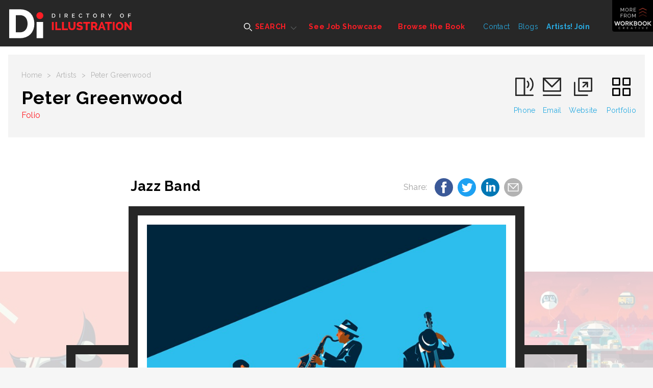

--- FILE ---
content_type: text/html; charset=utf-8
request_url: https://www.directoryofillustration.com/illustration_image_details.aspx?AID=8216&IID=219192
body_size: 9258
content:

<!doctype html>
<html class="no-js" lang="">
    <head>
        <meta charset="utf-8">
        <meta http-equiv="x-ua-compatible" content="ie=edge">

<title>Jazz Band Illustration by Peter Greenwood | Directory of Illustration</title>
<meta name="description" content="Peter Greenwood represented by Folio Art // Bold vector artwork of piano, saxophone and double bass players in a Jazz band. ">
        <meta name="viewport" content="width=device-width, initial-scale=1">

        <link rel="apple-touch-icon" href="apple-touch-icon.png">
        <link rel="icon" type="image/x-icon" href="favicon.ico" />
        
        <!-- Google Tag Manager -->
        <script>(function(w,d,s,l,i){w[l]=w[l]||[];w[l].push({'gtm.start':
        new Date().getTime(),event:'gtm.js'});var f=d.getElementsByTagName(s)[0],
        j=d.createElement(s),dl=l!='dataLayer'?'&l='+l:'';j.async=true;j.src=
        'https://www.googletagmanager.com/gtm.js?id='+i+dl;f.parentNode.insertBefore(j,f);
        })(window,document,'script','dataLayer','GTM-5JWVXZ4');</script>
        <!-- End Google Tag Manager -->

		<link href="https://fonts.googleapis.com/css?family=Raleway:400,600,700,800" rel="stylesheet">  
        <link rel="stylesheet" href="dist/css/normalize.css">
       	<link rel="stylesheet" href="dist/css/main.css">
        <script src="Scripts/tally.js"></script>
       	
       	        <!-- Modern Postcard Code -->
        <script src="//cdata.mpio.io/js/E3C0E2CDD01449.js" async defer></script>

       	        <!-- Insightly Code -->        
        <script type="text/javascript" async defer src="https://chloe.insightly.services/js/KMME5M.js"></script>
       	
       	<!-- Facebook Pixel Code -->
<script>
  !function(f,b,e,v,n,t,s)
  {if(f.fbq)return;n=f.fbq=function(){n.callMethod?
  n.callMethod.apply(n,arguments):n.queue.push(arguments)};
  if(!f._fbq)f._fbq=n;n.push=n;n.loaded=!0;n.version='2.0';
  n.queue=[];t=b.createElement(e);t.async=!0;
  t.src=v;s=b.getElementsByTagName(e)[0];
  s.parentNode.insertBefore(t,s)}(window, document,'script',
  'https://connect.facebook.net/en_US/fbevents.js');
  fbq('init', '2384132408263960');
  fbq('track', 'PageView');
</script>
<noscript><img height="1" width="1" style="display:none"
  src="https://www.facebook.com/tr?id=2384132408263960&ev=PageView&noscript=1"
/></noscript>
<!-- End Facebook Pixel Code -->

<!-- Apollo Pixel Code -->
<script>function initApollo(){var n=Math.random().toString(36).substring(7),o=document.createElement("script");
o.src="https://assets.apollo.io/micro/website-tracker/tracker.iife.js?nocache="+n,o.async=!0,o.defer=!0,
o.onload=function(){window.trackingFunctions.onLoad({appId:"66d4b3714a672402d180425f"})},
document.head.appendChild(o)}initApollo();</script>
<!-- End Apollo Pixel Code -->

        <script src="dist/js/vendor/modernizr-2.8.3.min.js"></script>

       <!-- Social Media Meta Tags -->
        
        <!-- Essential Social Media Meta Tags -->
        <meta property="og:type" content="website">
		<meta property="og:title" content="Jazz Band - Peter Greenwood - Directory of Illustration">
		<meta property="og:description" content="Peter Greenwood represented by Folio Art // Bold vector artwork of piano, saxophone and double bass players in a Jazz band.">
		<meta property="og:image" content="https://www.directoryofillustration.com/images/artistimages/images/8216_219192.jpg">
		<meta property="og:image:width" content="270">
		<meta property="og:image:height" content="270">
		<meta property="og:url" content="https://www.directoryofillustration.com/illustration_image_details.aspx?AID=8216&IID=219192">
		
		<meta name="twitter:title" content="Jazz Band - Peter Greenwood - Directory of Illustration">
		<meta name="twitter:description" content="Peter Greenwood represented by Folio Art // Bold vector artwork of piano, saxophone and double bass players in a Jazz band.">
		<meta name="twitter:image" content="https://www.directoryofillustration.com/images/artistimages/images/8216_219192.jpg">
		<meta name="twitter:card" content="Jazz Band">
		
		<!--  Non-Essential Social Media Meta Tags, But Recommended -->
		
		<meta property="og:site_name" content="Directory of Illustration">
		<meta name="twitter:image:alt" content="Jazz Band">
		
		<!--  Non-Essential Social Media Meta Tags, But Required for Analytics -
		
		<meta property="fb:app_id" content="your_app_id" />
		<meta name="twitter:site" content="@website-username">
		-->
		<!-- End of Social Media Meta Tags -->

<style>
@media screen and (max-width:860px) {
/* Hide additional home page entries on mobile */
.home-page main.main .grid-frame-row .grid-box.square.box-23,
.home-page main.main .grid-frame-row .grid-box.square.box-24,
.home-page main.main .grid-frame-row .grid-box.square.box-25,
.home-page main.main .grid-frame-row .grid-box.square.box-26,
.home-page main.main .grid-frame-row .grid-box.square.box-27,
.home-page main.main .grid-frame-row .grid-box.square.box-28,
.home-page main.main .grid-frame-row .grid-box.square.box-29,
.home-page main.main .grid-frame-row .grid-box.square.box-30,
.home-page main.main .grid-frame-row .grid-box.square.box-31,
.home-page main.main .grid-frame-row .grid-box.square.box-32 {
display:none;
}
}
</style>
    </head>
    <body class="artist-page">

      <!-- Google Tag Manager (noscript) -->
      <noscript><iframe src="https://www.googletagmanager.com/ns.html?id=GTM-5JWVXZ4"
      height="0" width="0" style="display:none;visibility:hidden"></iframe></noscript>
      <!-- End Google Tag Manager (noscript) -->

    	<!-- MORE FROM SERBIN TOP SHELF - HIDDEN INITIALLY - CONSISTENT SITE-WIDE -->
    	<div class="top-shelf">
    		<div class="inner">
    			<div class="top-shelf-left">
    				<h3>Workbook Creative, Inc.</h3>
    				<p>(805) 963-0439 | Toll-Free (800) 876-6425</p>
    				<a href="http://www.workbookreative.com" title="www.workbookcreative.com" target="_blank">www.workbookcreative.com</a>
    				<span class="locations">LA / NY / UK</span>
    				<ul class="social">
    					<li><a href="http://twitter.com/DirIllustration" title="Follow Us on Twitter" target="_blank"><img src="/img/icon-twitter-01.svg" height="27" width="27" alt="Twitter"></a></li>
    					<li><a href="https://www.linkedin.com/company/directory-of-illustrations/" title="Connect With Us on LinkedIn" target="_blank"><img src="/img/icon-linkedin-01.svg" height="27" width="27" alt="LinkedIn"></a></li>
    					<li><a href="http://www.facebook.com/pages/Directory-of-Illustration/111568122246742?bookmark_t=page" title="Like Us on Facebook" target="_blank"><img src="/img/icon-facebook-01.svg" height="27" width="27" alt="Facebook"></a></li>
    					<li><a href="https://www.instagram.com/dirillustration/" title="Follow Us on Instagram" target="_blank"><img src="/img/icon-instagram-01.svg" height="27" width="27" alt="Instagram"></a></li>
    				</ul>
    			</div>
    			<div class="top-shelf-right">
    				<div class="serbin-site-link">
    					<a href="http://www.at-edge.com/" title="AtEdge" target="_blank">
	    					<img src="/img/More_AtEdge.jpg" alt="AtEdge">
	    					<div class="overlay">
	    						<h4>AtEdge</h4>
	    						<h5>Photography &amp; Motion</h5>
	    					</div>
	    				</a>
    				</div>
    				<div class="serbin-site-link">
    					<a href="http://medillsb.com/" title="Medical Illustration & Animation" target="_blank">
	    					<img src="/img/More_MedIll.jpg" alt="Medical Illustration & Animation">
	    					<div class="overlay">
	    						<h4>Medical Illustration & Animation</h4>
	    					</div>
	    				</a>
    				</div>
    				<div class="serbin-site-link">
    					<a href="http://playillustration.com/" title="PLAY! Illustration" target="_blank">
	    					<img src="/img/More_Play.jpg" alt="PLAY! Illustration">
	    					<div class="overlay">
	    						<h4>PLAY!</h4>
	    						<h5>Illustration for Toys &amp; Interactive Games</h5>
	    					</div>
	    				</a>
    				</div>
    				<div class="serbin-site-link">
    					<a href="http://www.workbook.com/" title="Workbook" target="_blank">
	    					<img src="/img/More_Lattis.jpg" alt="Workbook">
	    					<div class="overlay">
	    						<h4>WORKBOOK</h4>
	    						<h5>Photography &amp; Illustration</h5>
	    					</div>
	    				</a>
    				</div>
    				<div class="more-from-serbin">
    					<h3><span>More</span> from<br/>Workbook Creative</h3>
    					<ul>
    						<li><a href="http://www.sitedesignworks.com/" title="SiteDesignWorks" target="_blank">SiteDesignWorks</a></li>
    						<li><a href="http://www.theaoi.com/awards/" title="World Illustration Awards" target="_blank">World Illustration Awards</a></li>
    						<li><a href="http://www.workbookcreative.com" title="workbookcreative.com" target="_blank">Learn more at <strong>workbookcreative.com</strong></a></li>
    					</ul>
    				</div>
    			</div>
    		</div>
    	</div>
    	<!-- END MORE FROM SERBIN TOP SHELF -->
    	
    	<div class="site-wrap">
    		<noscript>
	    		<div class="top-alert">
	    			<span><strong>JavaScript may be disabled in your browser.</strong> Please <a target="_blank" href="http://www.enable-javascript.com/">enable JavaScript</a> for access to all site features.</span>
	    		</div>
    		</noscript>
	    	<!-- HEADER - CONSISTENT SITE-WIDE -->
	    	<header class="header">
	    		<div class="menu-overlay"></div>
	    		<div class="inner clearfix">
	    			<!-- Mobile Logo - Hidden on Desktop -->
	    			<a class="mobile-logo" href="index.aspx" title="Directory of Illustration"><img src="/img/footer-logo-01.svg" height="72" width="96"></a>
	    			
	    			<!-- MAIN NAVIGATION -->
	    			<nav class="navigation">
	    				<!-- Mobile Search - Hidden on Desktop -->
		    			<div class="mobile-search">
	    				<form action="results.aspx?ID=A&v=artist" method="post">
	    					<input type="text" id="artistsearchwordsmobile" name="artistsearchwordsmobile" placeholder="Search artists by name..."/>
	    					<input type="image" src="/img/icon-search-01.svg" alt="Submit" height="24" width="24"/>
	    				</form>
		    			</div>
	    				<ul class="main-menu">
	    					<li class="super-menu">
	    						<a class="find-an-artist-button" href="#"><img src="/img/icon-search-white-01.svg" height="16" width="16" alt=""> SEARCH</a>
	    						<div class="drop-menu">
	    							<ul class="drop-menu-tabs">
	    								<li class="active"><a href="results.aspx" title="For Images">For Images</a></li>
	    								<li><a href="by-name.aspx" title="By Name">By Name</a></li>
	    								<li><a href="index.aspx" title="Featured Artists">Featured Artists</a></li>
	    							</ul>
	    							<div class="drop-menu-content">
	    								<div class="by-images-content active"><!-- By Images Tab -->
	    									<form action="results.aspx?ID=I&v=image" method="post">
	    										<input type="text" name="imagesearchwords" id="imagesearchwords" placeholder="Enter keywords to find images..."/>
	    										<input type="submit" value="Search for Images">
	    										<a href="advanced-search.aspx" title="Keyword Specialty Search">Keyword Specialty Search</a>
	    									</form>
	    								</div>
	    								<div class="by-name-content"><!-- By Name Tab -->
	    									<div class="by-name-select">
		    										<label>Jump to Listing:</label>
													<ul class="alphabet">
														<li class="active"><a href="by-name.aspx?ID=A">A</a></li>
														<li><a href="by-name.aspx?ID=B">B</a></li>
														<li><a href="by-name.aspx?ID=C">C</a></li>
														<li><a href="by-name.aspx?ID=D">D</a></li>
														<li><a href="by-name.aspx?ID=E">E</a></li>
														<li><a href="by-name.aspx?ID=F">F</a></li>
														<li><a href="by-name.aspx?ID=G">G</a></li>
														<li><a href="by-name.aspx?ID=H">H</a></li>
														<li><a href="by-name.aspx?ID=I">I</a></li>
														<li><a href="by-name.aspx?ID=J">J</a></li>
														<li><a href="by-name.aspx?ID=K">K</a></li>
														<li><a href="by-name.aspx?ID=L">L</a></li>
														<li><a href="by-name.aspx?ID=M">M</a></li>
														<li><a href="by-name.aspx?ID=N">N</a></li>
														<li><a href="by-name.aspx?ID=O">O</a></li>
														<li><a href="by-name.aspx?ID=P">P</a></li>
														<li><a href="by-name.aspx?ID=Q">Q</a></li>
														<li><a href="by-name.aspx?ID=R">R</a></li>
														<li><a href="by-name.aspx?ID=S">S</a></li>
														<li><a href="by-name.aspx?ID=T">T</a></li>
														<li><a href="by-name.aspx?ID=U">U</a></li>
														<li><a href="by-name.aspx?ID=V">V</a></li>
														<li><a href="by-name.aspx?ID=W">W</a></li>
														<li><a href="by-name.aspx?ID=X">X</a></li>
														<li><a href="by-name.aspx?ID=Y">Y</a></li>
														<li><a href="by-name.aspx?ID=Z">Z</a></li>
														<li>|</li>
														<li><a href="by-name.aspx?ID=REPS">Reps</a></li>
													</ul>
	    									</div>
	    									<span class="or">OR</span>
	    									<div class="by-name-search">
		    									<form action="results.aspx?ID=A&v=artist" method="post">
                                                    <input type="text" id="artistsearchwords" name="artistsearchwords" placeholder="Enter Artist or Rep Name..."/>
		    										<input type="submit" value="Search">
		    									</form>
	    									</div>
	    								</div>
	    								<div class="featured-artists-content"><!-- Featured Artists Tab -->
	    									<div class="featured-small-grid-row">
</div><div class="featured-small-grid-row"><div class="featured-entry">	<a href="ArtistWebpage.aspx?AID=14238&SID=24545&FIC=1" title="Billy Clark">		<img srcset="images/artistimages/featuredimages/14238_345627.jpg 1x, images/artistimages/featuredimages/14238_345627@2x.jpg 2x" alt="Billy Clark">	</a></div><div class="featured-entry">	<a href="ArtistWebpage.aspx?AID=14496&SID=24552&FIC=1" title=" Electric Images">		<img srcset="images/artistimages/featuredimages/14496_302532.jpg 1x, images/artistimages/featuredimages/14496_302532@2x.jpg 2x" alt=" Electric Images">	</a></div><div class="featured-entry">	<a href="ArtistWebpage.aspx?AID=9543&SID=24566&FIC=1" title="Petur Antonsson">		<img srcset="images/artistimages/featuredimages/9543_191865.jpg 1x, images/artistimages/featuredimages/9543_191865@2x.jpg 2x" alt="Petur Antonsson">	</a></div><div class="featured-entry">	<a href="ArtistWebpage.aspx?AID=7486&SID=24559&FIC=1" title="Anastasia Vasilakis">		<img srcset="images/artistimages/featuredimages/7486_127918.jpg 1x, images/artistimages/featuredimages/7486_127918@2x.jpg 2x" alt="Anastasia Vasilakis">	</a></div><div class="featured-entry">	<a href="ArtistWebpage.aspx?AID=9699&SID=24554&FIC=1" title="Susan Burghart">		<img srcset="images/artistimages/featuredimages/9699_207798.jpg 1x, images/artistimages/featuredimages/9699_207798@2x.jpg 2x" alt="Susan Burghart">	</a></div><div class="featured-entry">	<a href="ArtistWebpage.aspx?AID=13409&SID=24590&FIC=1" title="Ellen Marello">		<img srcset="images/artistimages/featuredimages/13409_416509.jpg 1x, images/artistimages/featuredimages/13409_416509@2x.jpg 2x" alt="Ellen Marello">	</a></div></div><div class="featured-small-grid-row"><div class="featured-entry">	<a href="ArtistWebpage.aspx?AID=6620&SID=24568&FIC=1" title="James Bernardin">		<img srcset="images/artistimages/featuredimages/6620_111929.jpg 1x, images/artistimages/featuredimages/6620_111929@2x.jpg 2x" alt="James Bernardin">	</a></div><div class="featured-entry">	<a href="ArtistWebpage.aspx?AID=645&SID=24073&FIC=1" title="Jason Robinson">		<img srcset="images/artistimages/featuredimages/645_62467.jpg 1x, images/artistimages/featuredimages/645_62467@2x.jpg 2x" alt="Jason Robinson">	</a></div><div class="featured-entry">	<a href="ArtistWebpage.aspx?AID=14215&SID=24557&FIC=1" title="Jason Raish">		<img srcset="images/artistimages/featuredimages/14215_324132.jpg 1x, images/artistimages/featuredimages/14215_324132@2x.jpg 2x" alt="Jason Raish">	</a></div><div class="featured-entry">	<a href="ArtistWebpage.aspx?AID=7158&SID=24567&FIC=1" title="Anna & Elena Balbusso">		<img srcset="images/artistimages/featuredimages/7158_143213.jpg 1x, images/artistimages/featuredimages/7158_143213@2x.jpg 2x" alt="Anna & Elena Balbusso">	</a></div><div class="featured-entry">	<a href="ArtistWebpage.aspx?AID=15908&SID=24560&FIC=1" title="Arlen Schumer">		<img srcset="images/artistimages/featuredimages/15908_350006.jpg 1x, images/artistimages/featuredimages/15908_350006@2x.jpg 2x" alt="Arlen Schumer">	</a></div><div class="featured-entry">	<a href="ArtistWebpage.aspx?AID=11018&SID=24546&FIC=1" title="Arcade Studio ">		<img srcset="images/artistimages/featuredimages/11018_345637.jpg 1x, images/artistimages/featuredimages/11018_345637@2x.jpg 2x" alt="Arcade Studio ">	</a></div></div><div class="featured-small-grid-row"><div class="featured-entry">	<a href="ArtistWebpage.aspx?AID=8867&SID=24556&FIC=1" title="Jackie Parsons">		<img srcset="images/artistimages/featuredimages/8867_184465.jpg 1x, images/artistimages/featuredimages/8867_184465@2x.jpg 2x" alt="Jackie Parsons">	</a></div><div class="featured-entry">	<a href="ArtistWebpage.aspx?AID=13337&SID=24550&FIC=1" title="Gary Ciccarelli">		<img srcset="images/artistimages/featuredimages/13337_302759.jpg 1x, images/artistimages/featuredimages/13337_302759@2x.jpg 2x" alt="Gary Ciccarelli">	</a></div><div class="featured-entry">	<a href="ArtistWebpage.aspx?AID=12475&SID=24551&FIC=1" title="Christian Dellavedova">		<img srcset="images/artistimages/featuredimages/12475_240495.jpg 1x, images/artistimages/featuredimages/12475_240495@2x.jpg 2x" alt="Christian Dellavedova">	</a></div><div class="featured-entry">	<a href="ArtistWebpage.aspx?AID=1483&SID=24570&FIC=1" title="Michael Crampton">		<img srcset="images/artistimages/featuredimages/1483_55653.jpg 1x, images/artistimages/featuredimages/1483_55653@2x.jpg 2x" alt="Michael Crampton">	</a></div><div class="featured-entry">	<a href="ArtistWebpage.aspx?AID=6195&SID=24548&FIC=1" title="Owen Davey">		<img srcset="images/artistimages/featuredimages/6195_94801.jpg 1x, images/artistimages/featuredimages/6195_94801@2x.jpg 2x" alt="Owen Davey">	</a></div><div class="featured-entry">	<a href="ArtistWebpage.aspx?AID=8268&SID=24565&FIC=1" title="Sam Chivers">		<img srcset="images/artistimages/featuredimages/8268_163182.jpg 1x, images/artistimages/featuredimages/8268_163182@2x.jpg 2x" alt="Sam Chivers">	</a></div>
	    									</div>
	    								</div>
	    							</div>
	    						</div>
	    					</li>
	    					<li><a href="job-showcase.aspx">See Job Showcase</a></li>
	    					<li><a href="browse-the-book.aspx">Browse the Book</a></li>
	    				</ul>
	    				<ul class="secondary-menu">
	    					<li><a href="contact.aspx">Contact</a></li>
	    					<li><a href="http://blog.directoryofillustration.com/" target="_blank" title="Blogs">Blogs</a></li>
	    					<li><a href="https://join.directoryofillustration.com/" target="_blank" title="Artists! Join">Artists! Join</a></li>
	    				</ul>
	    			</nav>
	    			<!-- END MAIN NAVIGATION -->
	    			<a class="logo" href="index.aspx"><img src="/img/logo-01.svg" width="305" height="72" alt=""></a>
	    			<!-- Mobile Menu Button - Hidden on Desktop -->
	    			<a class="menu-button" href="#"><span class="line"></span><span class="line"></span><span class="line"></span></a>
	    			<!-- More From Serbin Button -->
	    			<a class="more-from" href="#"></a>
	    		</div>
	    	</header>
	    	<!-- END HEADER -->

	    	<!-- MAIN -->
			<main class="main">
				<div class="menu-overlay"></div>
				<div class="inner">
					<div class="sub-header individual-image">
						<div class="sub-header-left">
							<ul class="crumbs">
								<li><a href="index.aspx">Home</a></li>
								<li>></li>
								<li><a href="by-name.aspx">Artists</a></li>
								<li>></li>
								<li>Peter Greenwood</li>
							</ul>
							<h1>Peter Greenwood</h1>
                            <span><a href="rep.aspx?RID=364">Folio</a></span>
						</div>
						<ul class="artist-contact">
							<li><a href="tel:+44 (0) 207 242 9562"><img src="img/icon-phone-01.svg" height="39" width="39" alt=""><span class="ph-number">+44 (0) 207 242 9562</span><span class="ph-label">Phone</span></a></li><li><a href="mailto:info@folioart.co.uk "><img src="img/icon-mail-01.svg" height="39" width="39" alt=""><span>Email</span></a></li><li><a href="ArtistWebpage.aspx?AID=8216" target="_blank"><img src="img/icon-ext-link-black-01.svg" height="39" width="39" alt=""><span>Website</span></a></li>
                            <li><a href="artist.aspx?AID=8216"><img src="img/icon-squares-black-01.svg" height="39" width="39" alt=""><span>Portfolio</span></a></li>
						</ul>
					</div>
				</div>
				<div class="inner job-showcase individual-image"><!-- Job Showcase Section -->
					<div class="job-showcase-description">
						<h2>Jazz Band&nbsp;</h2>
						<div class="social-share">
							<span>Share: </span>
							<a class="social-icon facebook-share" data-title="Jazz Band - Peter Greenwood - Directory of Illustration" href="#"><img src="img/icon-facebook-blue-01.svg" height="36" width="36"></a>
							<a class="social-icon twitter-share" data-title="Jazz Band - Peter Greenwood - Directory of Illustration" href="#"><img src="img/icon-twitter-blue-01.svg" height="36" width="36"></a>
							<a class="social-icon linkedin-share" data-title="Jazz Band - Peter Greenwood - Directory of Illustration" href="#"><img src="img/icon-linkedin-blue-01.svg" height="36" width="36"></a>
							<a class="social-icon email-share" data-title="Jazz Band - Peter Greenwood - Directory of Illustration" href="mailto:?subject=Jazz%20Band%20by%20Peter%20Greenwood%20on%20Directory%20of%20Illustration&body=Check%20out%20Jazz%20Band%20by%20Peter%20Greenwood%20on%20Directory%20of%20Illustration%20at%20https://www.directoryofillustration.com/illustration_image_details.aspx%3FAID=8216%26IID=219192"><img src="img/icon-mail-gray.svg" height="36" width="36"></a>
							
						</div>
						<a class="prev-image-arrow" href="illustration_image_details.aspx?AID=8216&IID=219189"><img src="img/icon-arrow-prev-01.svg" width="24" height="48" alt="Prev"></a>
						<a class="next-image-arrow" href="illustration_image_details.aspx?AID=8216&IID=212109"><img src="img/icon-arrow-next-01.svg" width="24" height="48" alt="Next"></a>
					</div>
					<div class="job-showcase-frame">
						<div class="job-showcase-entries">

							<div class="job-showcase-entry previous-active">
								<a class="prev-image" href="illustration_image_details.aspx?AID=8216&IID=219189"><img src="img/icon-arrow-prev-01.svg" width="24" height="48" alt="Previous"></a>
								<img class="image-thumbnail" srcset="images/artistimages/thumbs/8216_219189.jpg 1x, images/artistimages/thumbs/8216_219189@2x.jpg 2x" alt="" style="width:100%;">
								<div class="overlay">
									<h3>Ping Pong</h3>
								</div>
							</div>

							<div class="job-showcase-entry active">
								<a class="prev-overlay" href="#"></a>
								<a class="next-overlay" href="#"></a>
                                                                
								    <div class="image-wrap"><a href="artistwebpage.aspx?AID=8216" title="View Artist Website" target="_blank"><img class="image" srcset="images/artistimages/images/8216_219192.jpg 1x, images/artistimages/images/8216_219192@2x.jpg 2x" alt="illustration of Peter Greenwood represented by Folio Art // Bold vector artwork of piano, saxophone and double bass players in a Jazz band. " alt="illustration of Peter Greenwood represented by Folio Art // Bold vector artwork of piano, saxophone and double bass players in a Jazz band. " style="width:100%;"></a></div>
                                                                
							</div>

							<div class="job-showcase-entry next-active">
								<a class="next-image" href="illustration_image_details.aspx?AID=8216&IID=212109"><img src="img/icon-arrow-next-01.svg" width="24" height="48" alt="Next"></a>
								<img class="image-thumbnail" srcset="images/artistimages/thumbs/8216_212109.jpg 1x, images/artistimages/thumbs/8216_212109@2x.jpg 2x" alt="illustration of Peter Greenwood represented by Folio Art // Vector illustration showing a cross-section of a Mars colony space station in an infographic style." style="width:100%;">
								<div class="overlay">
									<h3>Huffington Post - Mars Colony</h3>
								</div>
							</div>

						</div>
					</div>
					<div class="job-showcase-description job-showcase-description-bottom">
						<p>Peter Greenwood represented by Folio Art // Bold vector artwork of piano, saxophone and double bass players in a Jazz band. </p>
						<p><strong>Keywords:</strong> Digital, Graphic, Vector, Music, People</p>
						<p>© Peter Greenwood</p>
					</div>
				</div>
			</main>
			<!-- END MAIN -->
<script>tallyUp("8216","ImageSlideView")</script>

			<!-- FOOTER - CONSISTENT SITE-WIDE -->
			<footer class="footer">
				<div class="menu-overlay"></div>
				<div class="inner">
					<a class="logo" href="index.aspx"><img src="img/footer-logo-01.svg" width="72" height="60" alt=""></a>
					<div class="footer-right">
						<div class="footer-nav">
							<ul class="main-menu">
								<li><a href="by-name.aspx">Find an Artist</a></li>
								<li><a href="job-showcase.aspx">See the Work</a></li>
								<li><a href="browse-the-book.aspx">Browse the Book</a></li>
							</ul>
							<ul class="secondary-menu">
							<li><a href="contact.aspx" title="Contact">Contact</a></li>
							<li><a href="http://blog.directoryofillustration.com" title="Blog">Blog</a></li>
							<li><a href="login.aspx" title="Artists! Join"><strong>Artists!</strong> Login</a></li>
							</ul>
							<ul class="social-menu">
							<li><a href="http://twitter.com/DirIllustration" title="Follow Us on Twitter" target="_blank"><img src="/img/icon-twitter-01.svg" height="36" width="36" alt="Twitter"></a></li>
							<li><a href="https://www.instagram.com/dirillustration/" title="Follow Us on Instagram" target="_blank"><img src="/img/icon-instagram-01.svg" height="36" width="36" alt="Instagram"></a></li>
							<li><a href="http://www.facebook.com/pages/Directory-of-Illustration/111568122246742?bookmark_t=page" title="Like Us on Facebook" target="_blank"><img src="/img/icon-facebook-01.svg" height="36" width="36" alt="Facebook"></a></li>
							<li><a href="https://www.linkedin.com/company/directory-of-illustrations/" title="Connect With Us on LinkedIn" target="_blank"><img src="/img/icon-linkedin-01.svg" height="36" width="36" alt="LinkedIn"></a></li>
							</ul>
						</div>
						<hr>
						<div class="footer-nav">
							<div class="footer-serbin-links">
								<h4>More from Workbook Creative</h4>
								<ul>
								<li><a href="http://www.at-edge.com" target="_blank" title="At Edge">At Edge</a></li>
								<li><a href="http://www.workbook.com" target="_blank" title="Workbook">Workbook</a></li>
								<li><a href="http://www.theaoi.com/awards/" target="_blank" title="World Illustration Awards">World Illustration Awards</a></li>
								<li><a href="http://medillsb.com" target="_blank" title="Medical Illustration & Animation">Medical Illustration &amp; Animation</a></li>
								<li><a href="http://playillustration.com" target="_blank" title="PLAY! Illustration &amp; Design">PLAY! Illustration &amp; Design</a></li>
								<li><a href="http://sitedesignworks.com" target="_blank" title="SiteDesignWorks">SiteDesignWorks</a></li>
								</ul>
							</div>
							<div class="footer-partner-links">
								<h4>Our Partners</h4>
								<ul>
								<li><a href="http://www.theaoi.com/" target="_blank" title="Association of Illustrators">Association of Illustrators</a></li>
								<li><a href="http://saahub.com" target="_blank" title="Society of Artist Agents">Society of Artist Agents</a></li>
								</ul>
							</div>
						</div>
					</div>
					<div class="copyright">
						<p>&copy; Copyright <script type="text/javascript">document.write( new Date().getFullYear() );</script><br>All Rights Reserved.</p>
						<p>Directory of Illustration is published by Workbook Creative, Inc.</p>
					</div>
				</div>
			</footer>
			<!-- END FOOTER -->
		</div>
		
		<!-- SCRIPTS -->
		
		<!-- 'srcset' Polyfill -->
		<script src="dist/js/picturefill.min.js"></script>
		
        <script src="https://code.jquery.com/jquery-1.12.0.min.js"></script>
        <script>            window.jQuery || document.write('<script src="dist/js/vendor/jquery-1.12.0.min.js"><\/script>')</script>

        <!-- Load jQuery Plugins -->
        <script src="dist/js/jquery.plugins.js"></script>
        <!-- http://www.appelsiini.net/projects/lazyload -->
        <!-- http://imagesloaded.desandro.com/ --> 
        <!-- http://marcj.github.io/jquery-selectBox/ -->
        <!-- https://github.com/liabru/jquery-match-height -->
        <!-- https://github.com/mathiasbynens/jquery-placeholder -->

		<!-- HTML5 History polyfill for legacy browsers - https://github.com/devote/HTML5-History-API -->
        <script src="dist/js/history.min.js"></script>
        
        <!-- Load custom scripts -->
        <script src="dist/js/main.js"></script>
        <!-- Google Analytics: change UA-XXXXX-X to be your site's ID. -->
<!--
        <script>
            (function (b, o, i, l, e, r) {
                b.GoogleAnalyticsObject = l; b[l] || (b[l] =
            function () { (b[l].q = b[l].q || []).push(arguments) }); b[l].l = +new Date;
                e = o.createElement(i); r = o.getElementsByTagName(i)[0];
                e.src = 'https://www.google-analytics.com/analytics.js';
                r.parentNode.insertBefore(e, r)
            } (window, document, 'script', 'ga'));
            ga('create', 'UA-2441208-1', 'auto'); ga('send', 'pageview');
        </script>
-->

<!-- This site is converting visitors into subscribers and customers with OptinMonster - https://optinmonster.com
<script type="text/javascript" src="https://a.opmnstr.com/app/js/api.min.js" data-account="79045" data-user="70327" async></script>
<!-- / OptinMonster -->
<!-- This site is converting visitors into subscribers and customers with OptinMonster - https://optinmonster.com
<script type="text/javascript" src="https://a.opmnstr.com/app/js/api.min.js" data-campaign="lsvbof2jcfmqva5rverx" data-user="70327" async></script>
<!-- / https://optinmonster.com -->
<script type="text/javascript">
_linkedin_partner_id = "2828521";
window._linkedin_data_partner_ids = window._linkedin_data_partner_ids || [];
window._linkedin_data_partner_ids.push(_linkedin_partner_id);
</script><script type="text/javascript">
(function(){var s = document.getElementsByTagName("script")[0];
var b = document.createElement("script");
b.type = "text/javascript";b.async = true;
b.src = "https://snap.licdn.com/li.lms-analytics/insight.min.js";
s.parentNode.insertBefore(b, s);})();
</script>
<noscript>
<img height="1" width="1" style="display:none;" alt="" src="https://px.ads.linkedin.com/collect/?pid=2828521&fmt=gif" />
</noscript>
    </body>
</html>


--- FILE ---
content_type: application/javascript;charset=iso-8859-1
request_url: https://fid.agkn.com/f?apiKey=2520642820
body_size: 121
content:
{ "TruAudienceID" : "E1:4dWj3dGBp21XQUapzkVpuA4HkcVTyyT2l5-8kHGZUUdfQWbbbWQKYOyDh9JIk8op2E4d3_cKNxaoCP7ZZugInDS19nOz-EW9xfoPbVxOsHtTiEQOPpTSeNN0aJHTx5RE", "L3" : "" }

--- FILE ---
content_type: image/svg+xml
request_url: https://www.directoryofillustration.com/img/icon-arrow-prev-01.svg
body_size: 352
content:
<?xml version="1.0" encoding="utf-8"?>
<!-- Generator: Adobe Illustrator 20.0.0, SVG Export Plug-In . SVG Version: 6.00 Build 0)  -->
<svg version="1.1" id="Layer_1" xmlns="http://www.w3.org/2000/svg" xmlns:xlink="http://www.w3.org/1999/xlink" x="0px" y="0px"
	 viewBox="0 0 27 51" style="enable-background:new 0 0 27 51;" xml:space="preserve">
<style type="text/css">
	.st0{fill:none;stroke:#FF1D25;stroke-width:3;stroke-linecap:round;stroke-linejoin:round;stroke-miterlimit:10;}
</style>
<polyline class="st0" points="25.5,49.5 1.5,25.5 25.5,1.5 "/>
</svg>
